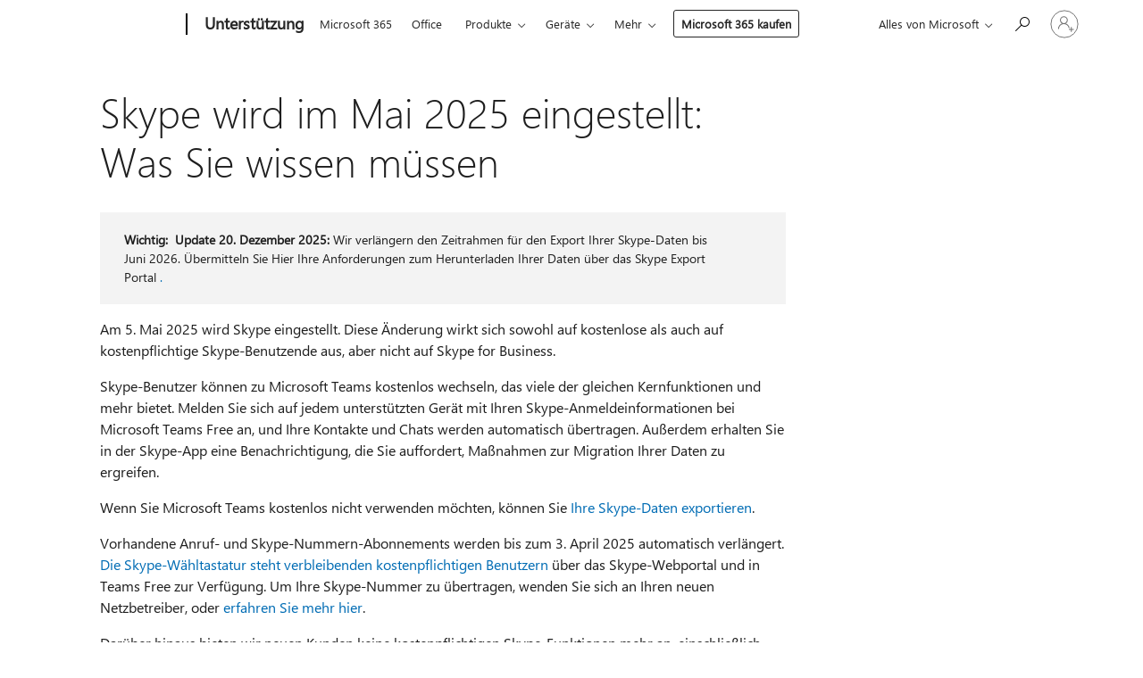

--- FILE ---
content_type: text/html; charset=utf-8
request_url: https://login.microsoftonline.com/common/oauth2/v2.0/authorize?client_id=ee272b19-4411-433f-8f28-5c13cb6fd407&redirect_uri=https%3A%2F%2Fsupport.microsoft.com%2Fsignin-oidc&response_type=code%20id_token&scope=openid%20profile%20offline_access&response_mode=form_post&nonce=639046043929177732.N2FiZjIwMjgtZmE0NS00MzM2LWFmOWUtNjg4NTQwOGYwM2Y1M2JhODVmMTMtOTMwZC00ZjZhLThlNTAtZDg0NGFlZjhkOTIx&prompt=none&nopa=2&state=CfDJ8MF9taR5d3RHoynoKQkxN0A08stYsOU1jY1KwkdObGPICuiJ2z1UnYQBi8xBk0ac92N5Y2nQjVQAA6TG9cyqdvLQAoWeC6NqwIuQt09eA552uUS9RJ61gE2jduqGYu2YHZqqr1h9ra4GP7j9mTvxNoZJ22RQxqSwqOCIQW70n-QFdNOZz3wJpQzIwYrRfuql0z2c3UsfCYK_XfGVgZ4ELHVYVFGEWNGrcrlgc1Uoaml1L1d78ALbwQFUrEPkECaulKrw-rlZ3FxF2s8Uy1A0C1XCDWCPHQ8T8E1zV4-_hgq8jK1LYvKvx9hWNlRMxIpeC9BntwWiYvv458nBPmQbF5QOs5e1W_34m2TT2Z_FvdLk&x-client-SKU=ID_NET6_0&x-client-ver=8.12.1.0&sso_reload=true
body_size: 10000
content:


<!-- Copyright (C) Microsoft Corporation. All rights reserved. -->
<!DOCTYPE html>
<html>
<head>
    <title>Redirecting</title>
    <meta http-equiv="Content-Type" content="text/html; charset=UTF-8">
    <meta http-equiv="X-UA-Compatible" content="IE=edge">
    <meta name="viewport" content="width=device-width, initial-scale=1.0, maximum-scale=2.0, user-scalable=yes">
    <meta http-equiv="Pragma" content="no-cache">
    <meta http-equiv="Expires" content="-1">
    <meta name="PageID" content="FetchSessions" />
    <meta name="SiteID" content="" />
    <meta name="ReqLC" content="1033" />
    <meta name="LocLC" content="en-US" />

    
<meta name="robots" content="none" />

<script type="text/javascript" nonce='CnSY_xn8Gp2TY9BTgJtEJQ'>//<![CDATA[
$Config={"urlGetCredentialType":"https://login.microsoftonline.com/common/GetCredentialType?mkt=en-US","urlGoToAADError":"https://login.live.com/oauth20_authorize.srf?client_id=ee272b19-4411-433f-8f28-5c13cb6fd407\u0026scope=openid+profile+offline_access\u0026redirect_uri=https%3a%2f%2fsupport.microsoft.com%2fsignin-oidc\u0026response_type=code+id_token\u0026state=[base64]\u0026response_mode=form_post\u0026nonce=639046043929177732.N2FiZjIwMjgtZmE0NS00MzM2LWFmOWUtNjg4NTQwOGYwM2Y1M2JhODVmMTMtOTMwZC00ZjZhLThlNTAtZDg0NGFlZjhkOTIx\u0026prompt=none\u0026x-client-SKU=ID_NET6_0\u0026x-client-Ver=8.12.1.0\u0026uaid=335a3142a52549ca813cb2bb21cb9436\u0026msproxy=1\u0026issuer=mso\u0026tenant=common\u0026ui_locales=en-US\u0026epctrc=qK922BPrTmD4dbgDThsH7lbOLL7TRws6qmriJpshzg0%3d7%3a1%3aCANARY%3aZe2QqcURmTCnqA6XzE5M6KuVlO4Zg%2bkODCJ3fqFWlX4%3d\u0026epct=[base64]\u0026jshs=0\u0026nopa=2","urlAppError":"https://support.microsoft.com/signin-oidc","oAppRedirectErrorPostParams":{"error":"interaction_required","error_description":"Session information is not sufficient for single-sign-on.","state":"[base64]"},"iMaxStackForKnockoutAsyncComponents":10000,"fShowButtons":true,"urlCdn":"https://aadcdn.msauth.net/shared/1.0/","urlDefaultFavicon":"https://aadcdn.msauth.net/shared/1.0/content/images/favicon_a_eupayfgghqiai7k9sol6lg2.ico","urlPost":"/common/login","iPawnIcon":0,"sPOST_Username":"","fEnableNumberMatching":true,"sFT":"[base64]","sFTName":"flowToken","sCtx":"[base64]","fEnableOneDSClientTelemetry":true,"dynamicTenantBranding":null,"staticTenantBranding":null,"oAppCobranding":{},"iBackgroundImage":4,"arrSessions":[],"urlMsaStaticMeControl":"https://login.live.com/Me.htm?v=3","fApplicationInsightsEnabled":false,"iApplicationInsightsEnabledPercentage":0,"urlSetDebugMode":"https://login.microsoftonline.com/common/debugmode","fEnableCssAnimation":true,"fDisableAnimationIfAnimationEndUnsupported":true,"fSsoFeasible":true,"fAllowGrayOutLightBox":true,"fProvideV2SsoImprovements":true,"fUseMsaSessionState":true,"fIsRemoteNGCSupported":true,"urlLogin":"https://login.microsoftonline.com/common/reprocess?ctx=[base64]","urlDssoStatus":"https://login.microsoftonline.com/common/instrumentation/dssostatus","iSessionPullType":3,"fUseSameSite":true,"iAllowedIdentities":2,"isGlobalTenant":true,"uiflavor":1001,"fShouldPlatformKeyBeSuppressed":true,"fLoadStringCustomizationPromises":true,"fUseAlternateTextForSwitchToCredPickerLink":true,"fOfflineAccountVisible":false,"fEnableUserStateFix":true,"fShowAccessPassPeek":true,"fUpdateSessionPollingLogic":true,"fEnableShowPickerCredObservable":true,"fFetchSessionsSkipDsso":true,"fIsCiamUserFlowUxNewLogicEnabled":true,"fUseNonMicrosoftDefaultBrandingForCiam":true,"sCompanyDisplayName":"Microsoft Services","fRemoveCustomCss":true,"fFixUICrashForApiRequestHandler":true,"fShowUpdatedKoreanPrivacyFooter":true,"fUsePostCssHotfix":true,"fFixUserFlowBranding":true,"fEnablePasskeyNullFix":true,"fEnableRefreshCookiesFix":true,"fEnableWebNativeBridgeInterstitialUx":true,"fEnableWindowParentingFix":true,"fEnableNativeBridgeErrors":true,"urlAcmaServerPath":"https://login.microsoftonline.com","sTenantId":"common","sMkt":"en-US","fIsDesktop":true,"fUpdateConfigInit":true,"fLogDisallowedCssProperties":true,"fDisallowExternalFonts":true,"scid":1013,"hpgact":1800,"hpgid":7,"apiCanary":"[base64]","canary":"qK922BPrTmD4dbgDThsH7lbOLL7TRws6qmriJpshzg0=7:1:CANARY:Ze2QqcURmTCnqA6XzE5M6KuVlO4Zg+kODCJ3fqFWlX4=","sCanaryTokenName":"canary","fSkipRenderingNewCanaryToken":false,"fEnableNewCsrfProtection":true,"correlationId":"335a3142-a525-49ca-813c-b2bb21cb9436","sessionId":"8af6f511-b3ea-4294-8b80-e77a4e771f00","sRingId":"R2","locale":{"mkt":"en-US","lcid":1033},"slMaxRetry":2,"slReportFailure":true,"strings":{"desktopsso":{"authenticatingmessage":"Trying to sign you in"}},"enums":{"ClientMetricsModes":{"None":0,"SubmitOnPost":1,"SubmitOnRedirect":2,"InstrumentPlt":4}},"urls":{"instr":{"pageload":"https://login.microsoftonline.com/common/instrumentation/reportpageload","dssostatus":"https://login.microsoftonline.com/common/instrumentation/dssostatus"}},"browser":{"ltr":1,"Chrome":1,"_Mac":1,"_M131":1,"_D0":1,"Full":1,"RE_WebKit":1,"b":{"name":"Chrome","major":131,"minor":0},"os":{"name":"OSX","version":"10.15.7"},"V":"131.0"},"watson":{"url":"/common/handlers/watson","bundle":"https://aadcdn.msauth.net/ests/2.1/content/cdnbundles/watson.min_q5ptmu8aniymd4ftuqdkda2.js","sbundle":"https://aadcdn.msauth.net/ests/2.1/content/cdnbundles/watsonsupportwithjquery.3.5.min_dc940oomzau4rsu8qesnvg2.js","fbundle":"https://aadcdn.msauth.net/ests/2.1/content/cdnbundles/frameworksupport.min_oadrnc13magb009k4d20lg2.js","resetErrorPeriod":5,"maxCorsErrors":-1,"maxInjectErrors":5,"maxErrors":10,"maxTotalErrors":3,"expSrcs":["https://login.microsoftonline.com","https://aadcdn.msauth.net/","https://aadcdn.msftauth.net/",".login.microsoftonline.com"],"envErrorRedirect":true,"envErrorUrl":"/common/handlers/enverror"},"loader":{"cdnRoots":["https://aadcdn.msauth.net/","https://aadcdn.msftauth.net/"],"logByThrowing":true},"serverDetails":{"slc":"ProdSlices","dc":"EUS","ri":"BL0XXXX","ver":{"v":[2,1,23228,7]},"rt":"2026-01-21T14:59:53","et":12},"clientEvents":{"enabled":true,"telemetryEnabled":true,"useOneDSEventApi":true,"flush":60000,"autoPost":true,"autoPostDelay":1000,"minEvents":1,"maxEvents":1,"pltDelay":500,"appInsightsConfig":{"instrumentationKey":"69adc3c768bd4dc08c19416121249fcc-66f1668a-797b-4249-95e3-6c6651768c28-7293","webAnalyticsConfiguration":{"autoCapture":{"jsError":true}}},"defaultEventName":"IDUX_ESTSClientTelemetryEvent_WebWatson","serviceID":3,"endpointUrl":""},"fApplyAsciiRegexOnInput":true,"country":"US","fBreakBrandingSigninString":true,"bsso":{"states":{"START":"start","INPROGRESS":"in-progress","END":"end","END_SSO":"end-sso","END_USERS":"end-users"},"nonce":"AwABEgEAAAADAOz_BQD0_9bcnPXqIkbETcZzrlPpkjzzOFEoRJ_clyWndPrRpUbCsHtwrBLi9ZunMEiHgGJPTH-Z7h4CPQigHz4wFVYCBDwgAA","overallTimeoutMs":4000,"telemetry":{"type":"ChromeSsoTelemetry","nonce":"AwABDwEAAAADAOz_BQD0_5H09Xustg6hlVOX2SfgTgMBU9FkmF0xGcE01u2LAjPx-aEEdslDRknw7wEMJdiTpho2P4bkpVtKUTncbnWpipmzQIRRLgGXM7oXodETNRB8IAA","reportStates":[]},"redirectEndStates":["end"],"cookieNames":{"aadSso":"AADSSO","winSso":"ESTSSSO","ssoTiles":"ESTSSSOTILES","ssoPulled":"SSOCOOKIEPULLED","userList":"ESTSUSERLIST"},"type":"chrome","reason":"Pull suppressed because it was already attempted and the current URL was reloaded."},"urlNoCookies":"https://login.microsoftonline.com/cookiesdisabled","fTrimChromeBssoUrl":true,"inlineMode":5,"fShowCopyDebugDetailsLink":true,"fTenantBrandingCdnAddEventHandlers":true,"fAddTryCatchForIFrameRedirects":true};
//]]></script> 
<script type="text/javascript" nonce='CnSY_xn8Gp2TY9BTgJtEJQ'>//<![CDATA[
!function(){var e=window,r=e.$Debug=e.$Debug||{},t=e.$Config||{};if(!r.appendLog){var n=[],o=0;r.appendLog=function(e){var r=t.maxDebugLog||25,i=(new Date).toUTCString()+":"+e;n.push(o+":"+i),n.length>r&&n.shift(),o++},r.getLogs=function(){return n}}}(),function(){function e(e,r){function t(i){var a=e[i];if(i<n-1){return void(o.r[a]?t(i+1):o.when(a,function(){t(i+1)}))}r(a)}var n=e.length;t(0)}function r(e,r,i){function a(){var e=!!s.method,o=e?s.method:i[0],a=s.extraArgs||[],u=n.$WebWatson;try{
var c=t(i,!e);if(a&&a.length>0){for(var d=a.length,l=0;l<d;l++){c.push(a[l])}}o.apply(r,c)}catch(e){return void(u&&u.submitFromException&&u.submitFromException(e))}}var s=o.r&&o.r[e];return r=r||this,s&&(s.skipTimeout?a():n.setTimeout(a,0)),s}function t(e,r){return Array.prototype.slice.call(e,r?1:0)}var n=window;n.$Do||(n.$Do={"q":[],"r":[],"removeItems":[],"lock":0,"o":[]});var o=n.$Do;o.when=function(t,n){function i(e){r(e,a,s)||o.q.push({"id":e,"c":a,"a":s})}var a=0,s=[],u=1;"function"==typeof n||(a=n,
u=2);for(var c=u;c<arguments.length;c++){s.push(arguments[c])}t instanceof Array?e(t,i):i(t)},o.register=function(e,t,n){if(!o.r[e]){o.o.push(e);var i={};if(t&&(i.method=t),n&&(i.skipTimeout=n),arguments&&arguments.length>3){i.extraArgs=[];for(var a=3;a<arguments.length;a++){i.extraArgs.push(arguments[a])}}o.r[e]=i,o.lock++;try{for(var s=0;s<o.q.length;s++){var u=o.q[s];u.id==e&&r(e,u.c,u.a)&&o.removeItems.push(u)}}catch(e){throw e}finally{if(0===--o.lock){for(var c=0;c<o.removeItems.length;c++){
for(var d=o.removeItems[c],l=0;l<o.q.length;l++){if(o.q[l]===d){o.q.splice(l,1);break}}}o.removeItems=[]}}}},o.unregister=function(e){o.r[e]&&delete o.r[e]}}(),function(e,r){function t(){if(!a){if(!r.body){return void setTimeout(t)}a=!0,e.$Do.register("doc.ready",0,!0)}}function n(){if(!s){if(!r.body){return void setTimeout(n)}t(),s=!0,e.$Do.register("doc.load",0,!0),i()}}function o(e){(r.addEventListener||"load"===e.type||"complete"===r.readyState)&&t()}function i(){
r.addEventListener?(r.removeEventListener("DOMContentLoaded",o,!1),e.removeEventListener("load",n,!1)):r.attachEvent&&(r.detachEvent("onreadystatechange",o),e.detachEvent("onload",n))}var a=!1,s=!1;if("complete"===r.readyState){return void setTimeout(n)}!function(){r.addEventListener?(r.addEventListener("DOMContentLoaded",o,!1),e.addEventListener("load",n,!1)):r.attachEvent&&(r.attachEvent("onreadystatechange",o),e.attachEvent("onload",n))}()}(window,document),function(){function e(){
return f.$Config||f.ServerData||{}}function r(e,r){var t=f.$Debug;t&&t.appendLog&&(r&&(e+=" '"+(r.src||r.href||"")+"'",e+=", id:"+(r.id||""),e+=", async:"+(r.async||""),e+=", defer:"+(r.defer||"")),t.appendLog(e))}function t(){var e=f.$B;if(void 0===d){if(e){d=e.IE}else{var r=f.navigator.userAgent;d=-1!==r.indexOf("MSIE ")||-1!==r.indexOf("Trident/")}}return d}function n(){var e=f.$B;if(void 0===l){if(e){l=e.RE_Edge}else{var r=f.navigator.userAgent;l=-1!==r.indexOf("Edge")}}return l}function o(e){
var r=e.indexOf("?"),t=r>-1?r:e.length,n=e.lastIndexOf(".",t);return e.substring(n,n+v.length).toLowerCase()===v}function i(){var r=e();return(r.loader||{}).slReportFailure||r.slReportFailure||!1}function a(){return(e().loader||{}).redirectToErrorPageOnLoadFailure||!1}function s(){return(e().loader||{}).logByThrowing||!1}function u(e){if(!t()&&!n()){return!1}var r=e.src||e.href||"";if(!r){return!0}if(o(r)){var i,a,s;try{i=e.sheet,a=i&&i.cssRules,s=!1}catch(e){s=!0}if(i&&!a&&s){return!0}
if(i&&a&&0===a.length){return!0}}return!1}function c(){function t(e){g.getElementsByTagName("head")[0].appendChild(e)}function n(e,r,t,n){var u=null;return u=o(e)?i(e):"script"===n.toLowerCase()?a(e):s(e,n),r&&(u.id=r),"function"==typeof u.setAttribute&&(u.setAttribute("crossorigin","anonymous"),t&&"string"==typeof t&&u.setAttribute("integrity",t)),u}function i(e){var r=g.createElement("link");return r.rel="stylesheet",r.type="text/css",r.href=e,r}function a(e){
var r=g.createElement("script"),t=g.querySelector("script[nonce]");if(r.type="text/javascript",r.src=e,r.defer=!1,r.async=!1,t){var n=t.nonce||t.getAttribute("nonce");r.setAttribute("nonce",n)}return r}function s(e,r){var t=g.createElement(r);return t.src=e,t}function d(e,r){if(e&&e.length>0&&r){for(var t=0;t<e.length;t++){if(-1!==r.indexOf(e[t])){return!0}}}return!1}function l(r){if(e().fTenantBrandingCdnAddEventHandlers){var t=d(E,r)?E:b;if(!(t&&t.length>1)){return r}for(var n=0;n<t.length;n++){
if(-1!==r.indexOf(t[n])){var o=t[n+1<t.length?n+1:0],i=r.substring(t[n].length);return"https://"!==t[n].substring(0,"https://".length)&&(o="https://"+o,i=i.substring("https://".length)),o+i}}return r}if(!(b&&b.length>1)){return r}for(var a=0;a<b.length;a++){if(0===r.indexOf(b[a])){return b[a+1<b.length?a+1:0]+r.substring(b[a].length)}}return r}function f(e,t,n,o){if(r("[$Loader]: "+(L.failMessage||"Failed"),o),w[e].retry<y){return w[e].retry++,h(e,t,n),void c._ReportFailure(w[e].retry,w[e].srcPath)}n&&n()}
function v(e,t,n,o){if(u(o)){return f(e,t,n,o)}r("[$Loader]: "+(L.successMessage||"Loaded"),o),h(e+1,t,n);var i=w[e].onSuccess;"function"==typeof i&&i(w[e].srcPath)}function h(e,o,i){if(e<w.length){var a=w[e];if(!a||!a.srcPath){return void h(e+1,o,i)}a.retry>0&&(a.srcPath=l(a.srcPath),a.origId||(a.origId=a.id),a.id=a.origId+"_Retry_"+a.retry);var s=n(a.srcPath,a.id,a.integrity,a.tagName);s.onload=function(){v(e,o,i,s)},s.onerror=function(){f(e,o,i,s)},s.onreadystatechange=function(){
"loaded"===s.readyState?setTimeout(function(){v(e,o,i,s)},500):"complete"===s.readyState&&v(e,o,i,s)},t(s),r("[$Loader]: Loading '"+(a.srcPath||"")+"', id:"+(a.id||""))}else{o&&o()}}var p=e(),y=p.slMaxRetry||2,m=p.loader||{},b=m.cdnRoots||[],E=m.tenantBrandingCdnRoots||[],L=this,w=[];L.retryOnError=!0,L.successMessage="Loaded",L.failMessage="Error",L.Add=function(e,r,t,n,o,i){e&&w.push({"srcPath":e,"id":r,"retry":n||0,"integrity":t,"tagName":o||"script","onSuccess":i})},L.AddForReload=function(e,r){
var t=e.src||e.href||"";L.Add(t,"AddForReload",e.integrity,1,e.tagName,r)},L.AddIf=function(e,r,t){e&&L.Add(r,t)},L.Load=function(e,r){h(0,e,r)}}var d,l,f=window,g=f.document,v=".css";c.On=function(e,r,t){if(!e){throw"The target element must be provided and cannot be null."}r?c.OnError(e,t):c.OnSuccess(e,t)},c.OnSuccess=function(e,t){if(!e){throw"The target element must be provided and cannot be null."}if(u(e)){return c.OnError(e,t)}var n=e.src||e.href||"",o=i(),s=a();r("[$Loader]: Loaded",e);var d=new c
;d.failMessage="Reload Failed",d.successMessage="Reload Success",d.Load(null,function(){if(o){throw"Unexpected state. ResourceLoader.Load() failed despite initial load success. ['"+n+"']"}s&&(document.location.href="/error.aspx?err=504")})},c.OnError=function(e,t){var n=e.src||e.href||"",o=i(),s=a();if(!e){throw"The target element must be provided and cannot be null."}r("[$Loader]: Failed",e);var u=new c;u.failMessage="Reload Failed",u.successMessage="Reload Success",u.AddForReload(e,t),
u.Load(null,function(){if(o){throw"Failed to load external resource ['"+n+"']"}s&&(document.location.href="/error.aspx?err=504")}),c._ReportFailure(0,n)},c._ReportFailure=function(e,r){if(s()&&!t()){throw"[Retry "+e+"] Failed to load external resource ['"+r+"'], reloading from fallback CDN endpoint"}},f.$Loader=c}(),function(){function e(){if(!E){var e=new h.$Loader;e.AddIf(!h.jQuery,y.sbundle,"WebWatson_DemandSupport"),y.sbundle=null,delete y.sbundle,e.AddIf(!h.$Api,y.fbundle,"WebWatson_DemandFramework"),
y.fbundle=null,delete y.fbundle,e.Add(y.bundle,"WebWatson_DemandLoaded"),e.Load(r,t),E=!0}}function r(){if(h.$WebWatson){if(h.$WebWatson.isProxy){return void t()}m.when("$WebWatson.full",function(){for(;b.length>0;){var e=b.shift();e&&h.$WebWatson[e.cmdName].apply(h.$WebWatson,e.args)}})}}function t(){if(!h.$WebWatson||h.$WebWatson.isProxy){if(!L&&JSON){try{var e=new XMLHttpRequest;e.open("POST",y.url),e.setRequestHeader("Accept","application/json"),
e.setRequestHeader("Content-Type","application/json; charset=UTF-8"),e.setRequestHeader("canary",p.apiCanary),e.setRequestHeader("client-request-id",p.correlationId),e.setRequestHeader("hpgid",p.hpgid||0),e.setRequestHeader("hpgact",p.hpgact||0);for(var r=-1,t=0;t<b.length;t++){if("submit"===b[t].cmdName){r=t;break}}var o=b[r]?b[r].args||[]:[],i={"sr":y.sr,"ec":"Failed to load external resource [Core Watson files]","wec":55,"idx":1,"pn":p.pgid||"","sc":p.scid||0,"hpg":p.hpgid||0,
"msg":"Failed to load external resource [Core Watson files]","url":o[1]||"","ln":0,"ad":0,"an":!1,"cs":"","sd":p.serverDetails,"ls":null,"diag":v(y)};e.send(JSON.stringify(i))}catch(e){}L=!0}y.loadErrorUrl&&window.location.assign(y.loadErrorUrl)}n()}function n(){b=[],h.$WebWatson=null}function o(r){return function(){var t=arguments;b.push({"cmdName":r,"args":t}),e()}}function i(){var e=["foundException","resetException","submit"],r=this;r.isProxy=!0;for(var t=e.length,n=0;n<t;n++){var i=e[n];i&&(r[i]=o(i))}
}function a(e,r,t,n,o,i,a){var s=h.event;return i||(i=l(o||s,a?a+2:2)),h.$Debug&&h.$Debug.appendLog&&h.$Debug.appendLog("[WebWatson]:"+(e||"")+" in "+(r||"")+" @ "+(t||"??")),$.submit(e,r,t,n,o||s,i,a)}function s(e,r){return{"signature":e,"args":r,"toString":function(){return this.signature}}}function u(e){for(var r=[],t=e.split("\n"),n=0;n<t.length;n++){r.push(s(t[n],[]))}return r}function c(e){for(var r=[],t=e.split("\n"),n=0;n<t.length;n++){var o=s(t[n],[]);t[n+1]&&(o.signature+="@"+t[n+1],n++),r.push(o)
}return r}function d(e){if(!e){return null}try{if(e.stack){return u(e.stack)}if(e.error){if(e.error.stack){return u(e.error.stack)}}else if(window.opera&&e.message){return c(e.message)}}catch(e){}return null}function l(e,r){var t=[];try{for(var n=arguments.callee;r>0;){n=n?n.caller:n,r--}for(var o=0;n&&o<w;){var i="InvalidMethod()";try{i=n.toString()}catch(e){}var a=[],u=n.args||n.arguments;if(u){for(var c=0;c<u.length;c++){a[c]=u[c]}}t.push(s(i,a)),n=n.caller,o++}}catch(e){t.push(s(e.toString(),[]))}
var l=d(e);return l&&(t.push(s("--- Error Event Stack -----------------",[])),t=t.concat(l)),t}function f(e){if(e){try{var r=/function (.{1,})\(/,t=r.exec(e.constructor.toString());return t&&t.length>1?t[1]:""}catch(e){}}return""}function g(e){if(e){try{if("string"!=typeof e&&JSON&&JSON.stringify){var r=f(e),t=JSON.stringify(e);return t&&"{}"!==t||(e.error&&(e=e.error,r=f(e)),(t=JSON.stringify(e))&&"{}"!==t||(t=e.toString())),r+":"+t}}catch(e){}}return""+(e||"")}function v(e){var r=[];try{
if(jQuery?(r.push("jQuery v:"+jQuery().jquery),jQuery.easing?r.push("jQuery.easing:"+JSON.stringify(jQuery.easing)):r.push("jQuery.easing is not defined")):r.push("jQuery is not defined"),e&&e.expectedVersion&&r.push("Expected jQuery v:"+e.expectedVersion),m){var t,n="";for(t=0;t<m.o.length;t++){n+=m.o[t]+";"}for(r.push("$Do.o["+n+"]"),n="",t=0;t<m.q.length;t++){n+=m.q[t].id+";"}r.push("$Do.q["+n+"]")}if(h.$Debug&&h.$Debug.getLogs){var o=h.$Debug.getLogs();o&&o.length>0&&(r=r.concat(o))}if(b){
for(var i=0;i<b.length;i++){var a=b[i];if(a&&"submit"===a.cmdName){try{if(JSON&&JSON.stringify){var s=JSON.stringify(a);s&&r.push(s)}}catch(e){r.push(g(e))}}}}}catch(e){r.push(g(e))}return r}var h=window,p=h.$Config||{},y=p.watson,m=h.$Do;if(!h.$WebWatson&&y){var b=[],E=!1,L=!1,w=10,$=h.$WebWatson=new i;$.CB={},$._orgErrorHandler=h.onerror,h.onerror=a,$.errorHooked=!0,m.when("jQuery.version",function(e){y.expectedVersion=e}),m.register("$WebWatson")}}(),function(){function e(e,r){
for(var t=r.split("."),n=t.length,o=0;o<n&&null!==e&&void 0!==e;){e=e[t[o++]]}return e}function r(r){var t=null;return null===u&&(u=e(i,"Constants")),null!==u&&r&&(t=e(u,r)),null===t||void 0===t?"":t.toString()}function t(t){var n=null;return null===a&&(a=e(i,"$Config.strings")),null!==a&&t&&(n=e(a,t.toLowerCase())),null!==n&&void 0!==n||(n=r(t)),null===n||void 0===n?"":n.toString()}function n(e,r){var n=null;return e&&r&&r[e]&&(n=t("errors."+r[e])),n||(n=t("errors."+e)),n||(n=t("errors."+c)),n||(n=t(c)),n}
function o(t){var n=null;return null===s&&(s=e(i,"$Config.urls")),null!==s&&t&&(n=e(s,t.toLowerCase())),null!==n&&void 0!==n||(n=r(t)),null===n||void 0===n?"":n.toString()}var i=window,a=null,s=null,u=null,c="GENERIC_ERROR";i.GetString=t,i.GetErrorString=n,i.GetUrl=o}(),function(){var e=window,r=e.$Config||{};e.$B=r.browser||{}}(),function(){function e(e,r,t){e&&e.addEventListener?e.addEventListener(r,t):e&&e.attachEvent&&e.attachEvent("on"+r,t)}function r(r,t){e(document.getElementById(r),"click",t)}
function t(r,t){var n=document.getElementsByName(r);n&&n.length>0&&e(n[0],"click",t)}var n=window;n.AddListener=e,n.ClickEventListenerById=r,n.ClickEventListenerByName=t}();
//]]></script> 
<script type="text/javascript" nonce='CnSY_xn8Gp2TY9BTgJtEJQ'>//<![CDATA[
!function(t,e){!function(){var n=e.getElementsByTagName("head")[0];n&&n.addEventListener&&(n.addEventListener("error",function(e){null!==e.target&&"cdn"===e.target.getAttribute("data-loader")&&t.$Loader.OnError(e.target)},!0),n.addEventListener("load",function(e){null!==e.target&&"cdn"===e.target.getAttribute("data-loader")&&t.$Loader.OnSuccess(e.target)},!0))}()}(window,document);
//]]></script>
    <script type="text/javascript" nonce='CnSY_xn8Gp2TY9BTgJtEJQ'>
        ServerData = $Config;
    </script>

    <script data-loader="cdn" crossorigin="anonymous" src="https://aadcdn.msauth.net/shared/1.0/content/js/FetchSessions_Core_Zrgqf3NDZY6QoRSGjvZAAQ2.js" integrity='sha384-ZiCm7FNkvHCzGABuQsNqI+NbQpuukT8O8DH+5NRo+GBSrdhUPzoMJLcFvVj8ky+R' nonce='CnSY_xn8Gp2TY9BTgJtEJQ'></script>

</head>
<body data-bind="defineGlobals: ServerData" style="display: none">
</body>
</html>